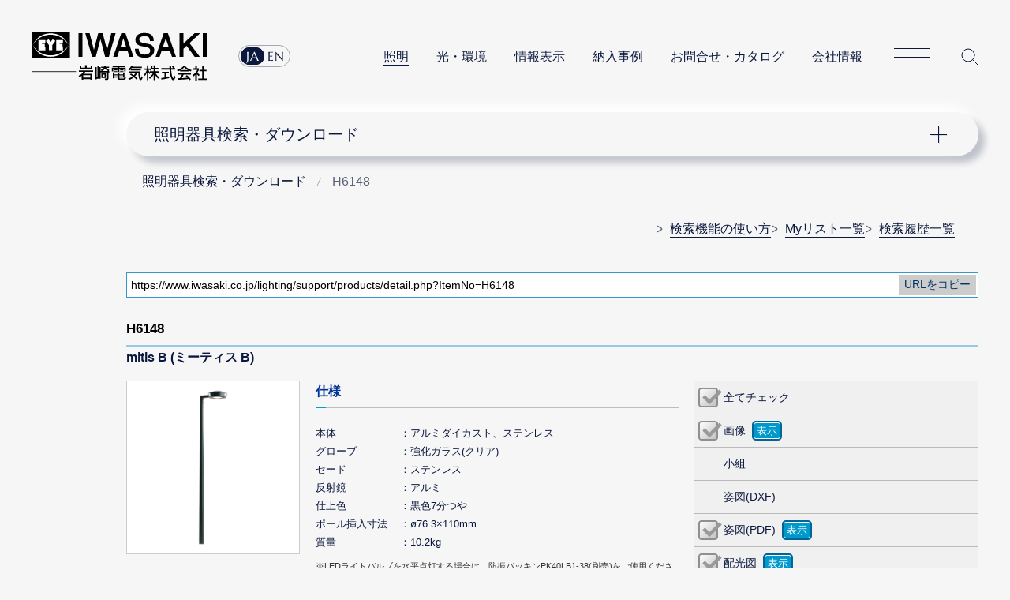

--- FILE ---
content_type: text/html; charset=UTF-8
request_url: https://www.iwasaki.co.jp/lighting/support/products/detail.php?ItemNo=H6148
body_size: 4735
content:
<!DOCTYPE html>
<html lang="ja">
<head prefix="og: http://ogp.me/ns#">
<!-- GTMh -->

<script>(function(w,d,s,l,i){w[l]=w[l]||[];w[l].push({'gtm.start':
new Date().getTime(),event:'gtm.js'});var f=d.getElementsByTagName(s)[0],
j=d.createElement(s),dl=l!='dataLayer'?'&l='+l:'';j.async=true;j.src=
'https://www.googletagmanager.com/gtm.js?id='+i+dl;f.parentNode.insertBefore(j,f);
})(window,document,'script','dataLayer','GTM-NVHLM8');</script>

<!-- EoGTMh -->
<meta charset="UTF-8">
<meta name="viewport" content="width=device-width, initial-scale=1.0, user-scalable=yes">
<meta name="format-detection" content="telephone=no">
<meta name="description" content="H6148 - mitis B｜岩崎電気の照明器具検索・ダウンロード。商品仕様図(承認図 納入仕様書)、配光図、姿図(CADデータ)、取扱説明書などのダウンロードができます。">
<meta property="og:image" content="https://www.iwasaki.co.jp/shared/images/og_thumb.png">
<title>H6148 - mitis B (ミーティス B)｜照明器具検索・ダウンロード | 岩崎電気</title>
<link rel="icon" href="/favicon.ico">
<script src="//code.jquery.com/jquery-3.6.0.min.js"></script>
<script src="/assets/js/common.min.js"></script>
<script src="./js/clip.js"></script><script src="./js/search.js" ></script>
<link rel="stylesheet" href="/assets/css/content.min.css">
<link href="./cmn/css/index.css" rel="stylesheet" media="all">
<link href="./cmn/css/base.css" rel="stylesheet" media="all">
<link href="./cmn/css/detail.css" rel="stylesheet" media="all">
<link href="./cmn/css/additional.css" rel="stylesheet" media="all">
<link href="./cmn/css/print.css" rel="stylesheet" media="print">
<link href="./cmn/css/index_adjust.css" rel="stylesheet" media="all">

<style>
@media only screen and (min-width:601px){
.fxb{display:flex;justify-content:space-between;}
.fxb div{flex:0 1 45%;}
}
.map img{display:block;width:100%;margin-top:30px;}
</style>

<!-- Usergram event -->

<script>
function fire_db_display() {
(function(){var a=window,b=document,c=a.usergram=a.usergram||[],d,e;c.l||(c.s=(new Date()).getTime(),c.l=!0,d=b.getElementsByTagName('script')[0],e=b.createElement('script'),e.type='text/javascript',e.async=true,e.src='//code.usergram.info/js/usergram.js',d.parentNode.insertBefore(e,d))})();window.usergram=window.usergram||[];usergram.push(['send','UgxjKE-1','cv','db_display']);
}
function fire_db_dl() {
(function(){var a=window,b=document,c=a.usergram=a.usergram||[],d,e;c.l||(c.s=(new Date()).getTime(),c.l=!0,d=b.getElementsByTagName('script')[0],e=b.createElement('script'),e.type='text/javascript',e.async=true,e.src='//code.usergram.info/js/usergram.js',d.parentNode.insertBefore(e,d))})();window.usergram=window.usergram||[];usergram.push(['send','UgxjKE-1','cv','db_dl']);
}
</script>

<!-- End Usergram event -->
<link rel="stylesheet" href="/css/exception.css">
<link href="./css/item-control.css" rel="stylesheet" media="all">
</head>
<body id="pagetop">
<!-- GTMb -->
<noscript><iframe src="https://www.googletagmanager.com/ns.html?id=GTM-NVHLM8" height="0" width="0" style="display:none;visibility:hidden"></iframe></noscript>
<!-- EoGTMb -->
<div id="wrapper">
<div id="wrapInner">
<div id="pageTop">
<header>
<div class="header_logo"><a href="/"><img src="/assets/img/logo_iwasaki.svg" alt="岩崎電気株式会社"></a></div>
<nav class="header_nav">
<div class="header_nav_lang">
<ul>
<li><a href="https://www.iwasaki.co.jp/">JA</a></li>
<li><a href="https://www.eye.co.jp/">EN</a></li>
</ul>
</div>
<ul class="header_nav_links">
<li><strong aria-current="page"><a href="/lighting/">照明</a></strong></li>
<li><a href="/optics/">光・環境</a></li>
<li><a href="/display/">情報表示</a></li>
<li><a href="/projects/">納入事例</a></li>
<li><a href="/contact/">お問合せ・カタログ</a></li>
<li><a href="/corporate/">会社情報</a></li>
</ul>
<dl class="header_nav_menu">
<dt><a href="/sitemap/" id="nav_button">サイトマップ</a></dt>
<dd id="header_nav">
<p class="header_nav_search_button"><a href="https://search2.iwasaki.co.jp/search" id="search_button">サイト内検索</a></p>
<form method="GET" action="https://search2.iwasaki.co.jp/search" name="SS_searchForm" id="site_search" enctype="application/x-www-form-urlencoded">
<fieldset>
<legend>サイト内検索</legend>
<div class="header_nav_search">
<input type="hidden" name="site" value="ELSGU8XL">
<input type="hidden" name="charset" value="UTF-8">
<input type="hidden" name="group" value="1">
<input type="hidden" name="design" value="1">
<input name="query" type="text" id="siteSearchBox" size="22" maxlength="50" placeholder="サイト内検索">
<input type="submit" value="Site Search" name="siteSearchBtn" id="siteSearchBtn">
</div>
</fieldset>
</form>
</dd>
</dl>
</nav>
</header>
</div>   <div id="lNav">
<nav class="localnavi_wrapper">
<button id="lNavBtn">ナビゲーション</button>
<dl class="localnavi">
<dt aria-current="page"><a href="/lighting/support/products/list.php">照明器具検索・ダウンロード</a></dt>
<dd>
<ul>
<li><a href="/lighting/support/products/help/">検索機能の使い方</a></li>
<li><a href="/lighting/support/products/mylist.php">Myリスト一覧</a></li>
<li><a href="/lighting/support/products/log.php">検索履歴一覧</a></li>
</ul>
</dd>
</dl>
</nav>
</div>
<div id="tPath">
<nav itemscope itemtype="http://schema.org/WebPage">
<ol itemprop="breadcrumb" itemscope="itemscope" itemtype="http://schema.org/BreadcrumbList">
<li itemprop="itemListElement" itemscope="" itemtype="http://schema.org/ListItem" aria-current="page">
<a itemprop="item" href="/lighting/support/products/">
<span itemprop="name">照明器具検索・ダウンロード</span>
</a>
<meta itemprop="position" content="1">
</li>
<li itemprop="itemListElement" itemscope="" itemtype="http://schema.org/ListItem" aria-current="page">
<span itemprop="name">H6148</span>
<meta itemprop="position" content="5">
</li>
</ol>
</nav>
</div>
<!--div id="pageTop">
</div-->
<!--
<div id="container" role="main">
</div>
-->
<ul class="dbhelp">
<li class="icon"><a href="/lighting/support/products/help/">検索機能の使い方</a></li>
<li class="icon"><a href="/lighting/support/products/mylist.php">Myリスト一覧</a></li>
<li class="icon"><a href="/lighting/support/products/log.php">検索履歴一覧</a></li>
</ul>
<form id="form1">
<div class="URLCopy" style="margin-top: 30px;">
<input type="text" value="https://www.iwasaki.co.jp/lighting/support/products/detail.php?ItemNo=H6148" id="pageUrl">
<input type="button" name="copyUrlButton" value="URLをコピー" data-clipboard-target="#pageUrl">
</div>
<section id="itemDetails">
<h2>
<strong>H6148</strong>
</h2>
<!-- ttl （キャッシュデータ非存在）新規にキャッシュを作成しました -->
<p>
mitis B (ミーティス B) 





</p>
<p class="ttlCaption"></p>
<article>
<div id="itemSpec">
<p><img src="/cad/data/Park_Street/080_Mitis/H6148/photo.jpg" alt="H6148"></p>
<ul class="alert"><li></li></ul>
<p class="itemPrice">
<em>生産終了品</em>
</p>
<p class="itemPriceAlert">
※表示価格は全て税抜き価格です。
</p>
<p>H6148-0 + HEA21</p>
<p class="itemCategory">
			屋外・屋内用,横方向配光<br>			上方光束比：0.0％<br>			配光パターン：横方向<br></p>
<ul class="alert">
<li></li>
<li></li>
</ul>
<table>
</table>
<ul class="link">
<li id="liAddMyList"><a href="#" onClick="Search.SetMylist('7366','H6148');return false;">Myリストに追加</a></li>
<li id="liEbook"><a href="https://iwasaki.icata.net/iportal/CatalogPageGroupSearch.do?method=catalogPageGroupSearchByKeyword&volumeID=IWD00001&keyword=H6148&designID=IWDD001" target="_blank">電子カタログ</a></li>
<li id="liInquiry"><a href="https://www.iwasaki.co.jp/contact/inquiry/list1.html" target="_blank">お問合せ</a></li>
<!-- li id="liPdf"><a href="#" target="_blank">カタログPDF</a></li -->
<li class="liDetail"><a href="https://www.iwasaki.co.jp/lighting/urbanscape/?ext=H6148_" target="_blank">関連情報：公園・広場・景観照明</a></li>
</ul>
</div>
<div id="itemControl">
<ul class="contChk" id="H6148">
<li>
<input type="checkbox" name="all_detail_H6148" id="CheckAll" data-code="H6148" disabled><label for="all_detail_H6148" data-disabled="true">全てチェック</label>
</li><li>
<input type="checkbox" name="image_detail_H6148" value="1"  data-type="image" disabled><label for="image_detail_H6148" data-disabled="true">画像</label>
<input type="button" value="表示" data-url="./file_viewer.php?code=H6148&filetype=image" class="downloadOne" onClick="fire_db_display()"></li><li>
<label for="kogumi_detail_H6148" class="nofile" data-disabled="true">小組</label>
</li><li>
<label for="dxf_detail_H6148" class="nofile" data-disabled="true">姿図(DXF)</label>
</li>
<li >
<input type="checkbox" name="pdf_detail_H6148_all" value="1" data-type="pdf" disabled><label for="pdf_detail_H6148_all" data-disabled="true">姿図(PDF)</label>
<input type="button" value="表示" data-url="./file_viewer.php?code=H6148&filetype=pdf&pdfName=DZ000840-3" class="downloadOne" onClick="fire_db_display()">            </li>
<li >
<input type="checkbox" name="distribution_detail_H6148_all" value="1"  data-type="distribution" disabled><label for="distribution_detail_H6148_all" data-disabled="true">配光図</label>
<input type="button" value="表示" data-url="./file_viewer.php?code=H6148&filetype=distribution&pdfName=DY000123" class="downloadOne" onClick="fire_db_display()">            </li>
<li class="double">
<input type="checkbox" name="spec_detail_H6148_all" value="1"  data-type="spec" disabled><label for="spec_detail_H6148_all" data-disabled="true">仕様図</label>
    <ul>                <li class="child-item">
      <input type="checkbox" name="spec_detail_H6148_EIS001101" value="1"  data-type="spec" disabled>
        <label for="spec_detail_H6148_EIS001101" data-disabled="true">EIS001101</label>
        <input type="button" value="表示" data-url="./file_viewer.php?code=H6148&filetype=spec&pdfName=EIS001101" class="downloadOne" onClick="fire_db_display()">
    </li>
            <li class="child-name"><span>HEA21</span></li>        <li class="child-item">
      <input type="checkbox" name="spec_detail_H6148_EOL48717_HEA21" value="1"  data-type="spec" disabled>
        <label for="spec_detail_H6148_EOL48717_HEA21" data-disabled="true">EOL48717</label>
        <input type="button" value="表示" data-url="./file_viewer.php?code=HEA21&filetype=spec&pdfName=EOL48717" class="downloadOne" onClick="fire_db_display()">
    </li>
            </ul></li>
<li >
<input type="checkbox" name="manual_detail_H6148_all" value="1"  data-type="manual" disabled><label for="manual_detail_H6148_all" data-disabled="true">取説・合格証</label>
<input type="button" value="表示" data-url="./file_viewer.php?code=H6148&filetype=manual&pdfName=EM000059-2" class="downloadOne" onClick="fire_db_display()">            </li>
<li>
<label for="ies_detail_H6148" class="nofile" data-disabled="true">IESファイル</label>
</li>
    <!--  BIMデータ -->
    <li class="double bim-list">
                <label for="bim_detail_H6148_all" class="nofile">BIMデータ</label>
                        <ul class="ifc-file">
            <li class="child-item">
                <label for="bim_detail_H6148" class="nofile" data-disabled="true">IFCファイル</label>
            </li>
        </ul>
        <ul class="rfa-file">
            <li class="child-item">
            <label for="bim_detail_H6148" class="nofile" data-disabled="true">RFAファイル</label>
            </li>
        </ul>
            </li>
    <!--  BIMデータ -->
</ul>
<!--			<p class="contAction"><input type="button" value="チェックしたものをダウンロード" class="download"></p>-->
</div>
<div id="itemDetail">
<div>
<h3>仕様</h3>
<dl>
<dt>本体</dt>
<dd>アルミダイカスト、ステンレス</dd>
<dt>グローブ</dt>
<dd>強化ガラス(クリア)</dd>
<dt>セード</dt>
<dd>ステンレス</dd>
<dt>反射鏡</dt>
<dd>アルミ</dd>
<dt>仕上色</dt>
<dd>黒色7分つや</dd>
<dt>ポール挿入寸法</dt>
<dd>&oslash;76.3×110mm</dd>
<dt>質量</dt>
<dd>10.2kg</dd>
</dl>
<ul class="alert">
<li>※LEDライトバルブを水平点灯する場合は、防振パッキンPK40LB1-38(別売)をご使用ください。</li>
</ul>
<h3>適合ランプ</h3>
<dl>
<dt>種類</dt>
<dd>HIDランプ,LEDランプ</dd>
<dt>大きさ</dt>
<dd>70W～150W(HIDランプ),8W～28W(LEDランプ)</dd>
<dt>口金サイズ</dt>
<dd>E26</dd>
</dl>
<ul class="alert">
<li></li>
</ul>
<h4>H6148は以下の商品を含んでいます</h4>
<dl>
<dt style="width:200px;">灯具</dt>
<dd><a href="detail.php?ItemNo=H6148-0">H6148-0</a></dd>
<dt style="width:200px;">アーム</dt>
<dd><a href="detail.php?ItemNo=HEA21">HEA21</a></dd>
</dl>
<h4>適合LEDランプ</h4>
<dl class="switchingList">
<dt data-type="related1_1">LEDioc LEDライトバルブG</dt>
<dd data-type="related1_1"><a href="detail.php?ItemNo=LDS15L-G%2FG721A">LDS15L-G/G721A</a></dd>				
<dd data-type="related1_1"><a href="detail.php?ItemNo=LDS15L-G%2FGA">LDS15L-G/GA</a></dd>				
<dd data-type="related1_1"><a href="detail.php?ItemNo=LDS15N-G%2FGA">LDS15N-G/GA</a></dd>				
<dd data-type="related1_1"><a href="detail.php?ItemNo=LDS8L-G%2FGA">LDS8L-G/GA</a></dd>				
<dd data-type="related1_1"><a href="detail.php?ItemNo=LDS8N-G%2FGA">LDS8N-G/GA</a></dd>				
<dt data-type="related1_2">LEDioc LEDライトバルブK</dt>
<dd data-type="related1_2"><a href="detail.php?ItemNo=LDT100-242V28L-G%2F21">LDT100-242V28L-G/21</a></dd>				
<dd data-type="related1_2"><a href="detail.php?ItemNo=LDT100-242V28L-G%2FH100">LDT100-242V28L-G/H100</a></dd>				
<dd data-type="related1_2"><a href="detail.php?ItemNo=LDT100-242V28N-G%2FH100">LDT100-242V28N-G/H100</a></dd>				
<dt data-type="related1_3">LEDioc LEDライトバルブ</dt>
<dd data-type="related1_3"><a href="detail.php?ItemNo=LDTS24L-G%2F721A">LDTS24L-G/721A</a></dd>				
<dd data-type="related1_3"><a href="detail.php?ItemNo=LDTS24L-GA">LDTS24L-GA</a></dd>				
<dd data-type="related1_3"><a href="detail.php?ItemNo=LDTS24N-GA">LDTS24N-GA</a></dd>				
</dl>
<!--
<h4>適合LEDランプ</h4>
<dl>
</dl>
-->
</div>
</div>
</article>
</section>
<div class="listAction" id="navDownload" style="display:none;"><input type="submit" value="チェックしたものをダウンロード" class="download" onClick="fire_db_dl()"></div>
</form>
<p class="to_page_top"><a href="#pageTop">Page Top</a></p>
<footer class="footer">
<dl class="footer_nav">
<dt><a href="/"><img src="/assets/img/footer_iwasaki_black_lg01.svg" alt="岩崎電気株式会社"></a></dt>
<dd>
<ul>
<li><a href="/lighting/">照明</a></li>
<li><a href="/optics/">光・環境</a></li>
<li><a href="/display/">情報表示</a></li>
<li><a href="/projects/">納入事例</a></li>
<li><a href="/contact/">お問合せ・カタログ</a></li>
<li><a href="/corporate/">会社情報</a></li>
</ul>
</dd>
<dd>
<ul>
<li><a href="/NEWS/info/pcb/cert/">PCB検索／証明書発行</a></li>
<li><a href="/NEWS/info/revision/">価格改定・生産終了品</a></li>
</ul>
</dd>
<dd>
<ul>
<li><a href="/info/magazine/">メールマガジン</a></li>
<li><a href="/privacy/">プライバシーポリシー</a></li>
<li><a href="/term/">このサイトについて</a></li>
</ul>
</dd>
</dl>
<p class="footer_copyright"><small>(C)IWASAKI ELECTRIC CO., LTD.</small></p>
</footer>
</div>
</div>
</body>
</html>


--- FILE ---
content_type: text/css
request_url: https://www.iwasaki.co.jp/lighting/support/products/cmn/css/additional.css
body_size: 1305
content:
@charset "UTF-8";

#catalogSelect{
	cursor:pointer;
}
#cataSearch div.catalog01:before {
	content: url('../../images/1.png');
}
#cataSearch div.catalog02:before {
	content: url('../../images/2.png');
}
#cataSearch div.catalog03:before {
	content: url('../../images/3.png');
}
#cataSearch div.catalog04:before {
	content: url('../../images/4.png');
}
#cataSearch div.catalog05:before {
	content: url('../../images/5.png');
}
#cataSearch div.catalog06:before {
	content: url('../../images/6.png');
}
#cataSearch div.catalog07:before {
	content: url('../../images/7.png');
}
#cataSearch div.catalog08:before {
	content: url('../../images/8.png');
}
#cataSearch div.catalog09:before {
	content: url('../../images/9.png');
}
.catalog{
	cursor:pointer;
	min-height:65px;
}
.catalog:hover{
	background:#eee;
}
.catalogError{
	color:#f00;
	margin-bottom:3px;
}

#errorMessage{
    width:910px;
    padding:25px;
    background:#fee;
    border:1px solid #800;
    color:#800;
    margin:30px auto 0;
    text-align:center;
    font-size:18px;
}

.hide{
	display:none;
}

.highlight{
	background:#f3f3f3 !important;
}
.highlight label:after{
	content: url(/lighting/support/products/cmn/img/cbx_over.png) !important;
	display: block;
	width: 52px;
	height: 25px;
	text-align: center;
}

.contChk label.nofile{
    cursor:default;
}


#searchCondition {
	padding-bottom: 12px;
	margin-bottom: 12px;
	border-bottom: 2px solid #fff;
	text-align:left;
	letter-spacing:normal;
	position:relative;
	font-size: 13px;
	line-height: 1.5;
}

#changeTab {
	position: absolute;
	top: 0;
	right: 0;
	width: 140px;
	height: 32px;
	color: #fff;
	background: #c00;
	border: 0;
	font-size: 13px;
}
#changeTab:hover {
	cursor: pointer;
	opacity: 0.8;
}
#searchCondition h2 {
	border-bottom: 0;
	padding: 0;
	line-height: 32px;
	font-size: 16px;
}
#searchCondition h3 {
	border-bottom: 0;
	display: inline;
	color: #333;
/* 	font-weight: normal; */
}
#searchCondition h3:after {
	content: "：";
}
#searchCondition p {
	display: inline;
}

#searchCondition ul {
	display: inline;
}
#searchCondition ul li {
	letter-spacing: none;
	display: inline;
}

#searchCondition ul li:after {
	padding: 0 3px;
	content: ']';
}
#searchCondition ul li:before {
	content: '[';
}
#searchCondition ul.condition li{
	list-style:disc;
}

/* ▼2023.09.04追加 バリエーション表示 */
#itemDetail h4.variationTit {
	border-bottom: 0;
	position: relative;
	cursor: pointer;
	color: #069;
}

#itemDetail h4.variationTit.listOpen {
	color: #000;
}

#itemDetail h4.variationTit:after {
  content: '2';
  font-family: 'icons';
  font-size: 120%;
  color: #f60;
  margin-top: 0;
  display: block;
  position: absolute;
  right: 0;
  top: 12px;
}
#itemDetail h4.variationTit.listOpen:after {
  content: '3';
}

.variation {
	padding: 10px 0 !important;
	background: #f3f3f3;
	border-radius: 10px;
	display: flex;
	align-items: center;
}

#itemDetail .variation > * {
	margin-bottom: 0;
}

.variation h5 {
	width: 8em;
	padding: 0 1.5em;
}

.variation ul {
	display: flex;
	flex-wrap: wrap;
	width: calc(480px - 11em);
}

.variation ul li {
	box-sizing: border-box;
	padding: .3em 1.5em;
	width: 50%;
	position: relative;
}

.variation ul li span::before,
.variation ul li a::before  {
	content: "";
	display: block;
	width: 11px;
	height: 11px;
	position: absolute;
	left: 0;
	top: 0.8em;
}

.variation ul li span::before {
	background: url(../../img/variation_here.svg) no-repeat 0 0 / contain;
}

.variation ul li a::before {
	background: url(../../img/variation_link.svg) no-repeat 0 0 / contain;
}
/* ▲2023.09.04追加 */


/* 600px以下(スマホ) */
@media screen and (max-width: 600px) {
	#searchCondition {
		display: flex;
		flex-direction: column;
	}
	#changeTab {
		margin-top: 0.5em;
		position: relative;
		top: auto;
		right: auto;
		order: 5;
		width: 100%;
	}

/* ▼2023.09.04追加 バリエーション表示 */
	#itemDetail h4.variationTit:after {
	  right: 10px;
	  top: 10px;
	}

	#itemDetail .variation {
		margin: 10px 10px;
		flex-direction: column;
		align-items: flex-start;
		width: calc(100% - 20px);
	}

	.variation h5 {
		width: auto;
	}

	.variation ul {
		padding: .5em  0 .5em 1.5em;
		width: calc(100vw - 20px);
		box-sizing: border-box;
	}
/* ▲2023.09.04追加 */





}

#navDownload{
    display:none;
}
#navDownload.show{
    display:block;
    transition: all 0.8s ease 0.2s;
}


--- FILE ---
content_type: text/css
request_url: https://www.iwasaki.co.jp/css/exception.css
body_size: 4976
content:
@charset "utf-8";
#container article>:is(ol,ul){box-sizing:border-box}
.to_upper_dir a::before{right:calc(100% + 4px)}
.Horizontal-scroll{width:100%;overflow-x:auto;overflow-y:hidden;-webkit-overflow-scrolling:touch}
ul.note01,ul.note02,ul.noteEYE01{list-style-type:none;color:#5b637a}
.note01{text-align:left!important;color:#5b637a}
.note02{text-align:right!important;color:#5b637a}
.value01{text-align:center!important}
.value02{text-align:right!important}
.value02.noteK{padding:0}
.iconR{display:flex;justify-content:flex-end;box-sizing:border-box}
h1+p img{margin:auto;display:block}
/*DL*/
.dl_long,.dl_mid,.dl_short,.dl_ss{display:grid;grid-template-columns:[key]max-content [value]1fr;margin-top:.5em}
.dl_long dt,.dl_mid dt,.dl_short dt,.dl_ss dt{grid-column:key;margin-bottom:.5em}
.dl_long dd,.dl_mid dd,.dl_short dd,.dl_ss dd{grid-column:value;display:list-item;list-style:"：";margin:0 0 .5em 1em;padding-left:.5em}
@media(max-width:600px){
.dl_long,.dl_mid,.dl_short,.dl_ss{display:block}
}
h2+div .dl_mid,h2+div .dl_ss,h3+div .dl_mid,h3+dl.dl_ss,ul.tag+dl.dl_ss{margin-top:1em}
ol:has(.dl_ss) dd{display:block;text-indent:-1em}
ol:has(.dl_ss) dd::before{content:"：";margin-right:.5em}
/*EoDL*/
/*faq*/
.faq_a::before,.faq_q::before{font-weight:700;font-size:4rem}
.hideDate dt,.hideDate dt time{display:none}
dl.infoList.hideDate div{grid-template-columns:0 1fr}
.faq_q{margin:100px 0 0;background:#f1f1f1;border-bottom:1px solid #79bcdc;font-size:2rem}
.faq_q p{padding:20px 10px 10px 60px;min-height:2em}
.faq_q::before{content:"Q";color:#79bcdc;position:absolute;padding:0 5px}
.faq_a{margin:100px 0;font-size:1.6rem}
.faq_a::before{content:"A";color:#036;padding:0 8px;display:block;border-bottom:1px solid #036;line-height:2.6rem}
.faq_a .noteK{font-size:1rem}
/*Eofaq*/
.inq1606ex h3{border-bottom:1px solid #999;line-height:1.5}
.inq1606ex h3::before{display:none}
.AcBwM1{background:#fff;padding-top:10px;padding-bottom:10px}
@media(min-width:660px){
.AcBwM1 img{display:block;margin:auto;max-width:660px}
}
.conFrame h2+ul{margin:0}
p.infoDate+div.parallelR,p.infoDate+div.roundR{margin-top:0}
div.block_note p{margin:50px 0 0}
div.block_note ul{margin:0 0 50px}
.block_note *{color:#5b637a;font-size:1rem!important;margin:0}
/*bn1link*/
.bn1link,.bn1link a .button{box-sizing:border-box}
.bn1link a{background:none}
.bn1link a .button{align-items:center;background-color:#f6f6f6;background-image:none;display:inline-flex;font-weight:700;padding:calc(28px - .9em) 30px;position:relative}
.bn1link a .button::before{box-shadow:-8px -8px 16px #fff,8px 8px 8px rgba(11,24,61,.24);box-sizing:border-box;border-radius:28px;content:"";display:block;height:56px;left:0;position:absolute;top:0;transition:.7s;width:56px}
.bn1link a .button::after{border-color:#5b637a;border-style:solid;border-width:0 2px 1px 0;border-radius:1px;content:"";display:block;height:5px;left:calc(100% - 15px);margin-right:-44px;position:absolute;top:23px;transform:skew(56deg,0);transition:width .7s;width:14px}
.bn1link a ul li.pdf::after{content:'';background:url(/assets/img/list_pdf_black_ic01.svg) center center no-repeat;margin:0 10px;display:inline-block;min-height:20px;width:20px;vertical-align:middle}
@media(hover){
.bn1link a:active .button::before,.bn1link a:hover .button::before{height:100%;width:100%}
.bn1link a:active .button::after,.bn1link a:hover .button::after{width:24px}
.bn1link a:hover ul li span{background-position:bottom right;background-size:0 1px}
}
.topic2{border:2px solid #c00;border-radius:30px;padding:10px 30px 30px}
.topic2 h3{margin:0;color:#c00}
.topic2 h3+p{margin:0}
/*bn1link*/
/*sports*/
#container :is(#spsStep2,#spsStep3) li h3,h1+.cssReset.spsContent{margin-top:0}
/*sports*/
/*legacy*/
h4.styleEYE09+table{overflow-x:auto;-webkit-overflow-scrolling:touch;display:block}
@media(min-width:801px){
.clearFix{display:inline-table;min-height:1%}
.clearFix::after{display:block;clear:both;visibility:hidden;height:0;content:"."}
.cont01,.imgBox01{float:right;margin:0 0 30px 30px}
}
@media(max-width:800px){
.cont01,.imgBox01{text-align:center}
.cont01 p,.imgBox01 p{margin:auto}
}
.cont01 p,.imgBox01 p{max-width:100%;width:max-content!important}
.cont01 img,.imgBox01 img{max-width:100%;width:max-content}
/*legacy*/
/*lighting/support/products/*/
div#pageTop header{max-width:100%;box-sizing:border-box}
#itemDetails .important a,section#search a{background:none}
#itemControl ul,#itemControl ul li,#itemDetail div h4+dl,#itemDetail li,#itemDetail ul,#itemDetails #itemDetail div h3,#itemDetails h2,section#search ul li,section#searchResult h2{margin:0}
section#searchResult h3 a,section#searchSuggest h2 a{background:none;text-decoration:underline}
section#searchResult h3 a:hover,section#searchSuggest h2 a:hover{opacity:.7}
#itemDetails #itemControl,section#searchResult .listItemSpec img{padding:0}
section#searchResult .contChk{margin-bottom:10px}
section#searchResult .listItemCate{margin:0;padding-left:1.3em}
#itemDetail div h4::after{background-image:none;margin:0 10px 0 0}
#itemDetails h2 strong{color:#000}
#itemDetail .variation h5::before{display:none}
#itemDetail .variation h5{margin:0;padding:0 0 0 1em;font-size:.815rem}
#itemDetail .variation{background:#f0f0f0;margin:0 0 1em}
#itemDetail div h3+dl,#itemDetail div h3+table{margin:20px 0}
#itemDetail div h4{margin:1em 0 5px}
#itemDetails article{background-color:#f6f6f6}
#itemSpec>p:first-child{background:#fff}
#itemControl ul li label{font-size:.75rem}
@media(max-width:960px){
#itemDetail .variation{flex-wrap:wrap}
}
@media(max-width:750px){
#itemControl .contChk li:nth-child(n+2){width:25%}
}
@media(max-width:600px){
#itemSpec>p:first-child{margin-top:10px}
}
.dbhelp{display:flex;justify-content:flex-end;gap:1rem;box-sizing:border-box;margin:0 0 2rem;padding:0 5.5vw}
@media(min-width:769px){
.dbhelp{margin-left:120px;max-width:1315px}
}
@media(min-width:1520px){
.dbhelp{padding:0;margin-inline:calc((100% - 1180px)/ 2)}
}
#pagetop .sitemap h2{border:none;padding:0}
#itemDetails .alert+.alert.large{margin-top:15px}
#listBody .listItemName h3,#listBody .listItemName h3+p{margin-top:0}
#itemControl li:not(:has(input)) label{opacity:.2}
/*lighting/support/products/*/
/*common all text link*/
#spsIndexDramatization ul li.icon a,.allTxLink a ul li,.bn1link a ul li span,.conFrame a .icon li{background:linear-gradient(#0b183d,#0b183d) bottom left/100% 1px no-repeat;transition:background-size .7s}
.allTxLink a ul li{list-style:none;display:inline}
#spsIndexDramatization ul li.icon a{background-image:linear-gradient(#fff,#fff)}
.conFrame a .icon li{display:inline-block;text-indent:-1em;margin-top:0;margin-left:1em;line-height:1.3}
@media(hover){
#spsIndexDramatization ul li.icon a:hover,
.allTxLink a:hover ul li,
.bn1link a:hover ul li span,
.conFrame a:hover .icon li{background-position:bottom right;background-size:0 1px}
}
/*common all text link*/
/*allTxLink*/
.allTxLink:has(a[target]) ul{margin:0 40px 0 0}
.allTxLink a ul li::before{content:"";background:url(/assets/img/btn_arrow_right_gray_ic02.svg) left top/1.2em auto no-repeat;margin-left:-1.4em;padding-left:1.4em}
.allTxLink a ul li::after{display:inline-block;content:"";min-height:20px;vertical-align:middle;width:20px;margin:0 -35px 0 10px}
.allTxLink a[target] ul li::after{background:url(/assets/img/list_external-link_black_ic01.svg) center center no-repeat}
.allTxLink:has(a[href*=".pdf"]) ul li::after{background:url(/assets/img/list_pdf_black_ic01.svg) center center no-repeat}
/*allTxLink*/
/*bigfontfix*/
.to_upper_dir a::after{aspect-ratio:1/1}
/*linkProjects*/
.linkProjects{max-width:1200px;gap:30px;justify-content:flex-start}
.linkProjects li{width:calc((100% - 90px)/ 4)}
@media(min-width:769px){
.linkProjects dt span{font-size:18px}
.linkProjects dt{margin-top:.5em}
.linkProjects{margin-top:0}
.linkProjects .carousel_images dt{line-height:1.2}
.linkProjects li a+p{margin-top:1.4em;line-height:1.7}
.inq1606ex :is(h2,.linkProjects)+h3{margin-top:1.5em}
.inq1606ex .linkProjects+p.button{margin-top:50px}
}
@media(max-width:768px){
.linkProjects li{width:calc((100% - 30px)/ 2)}
}
/*linkProjects*/
/*Adjust cate nav*/
#lNavBtn{padding-left:98%}
#lNav #lNavBtn::after{margin-right:20px}
#lNav #lNavBtn::before{margin-right:30px}
#lNav p a{pointer-events:none}
/*Adjust cate nav*/
/*common inq*/
#inq_01.conFrame{border:none}
/*common inq*/
/*Download Optical*/
.dl_opt h2,.dl_opt h3{font-size:1.6rem}
.dl_opt{max-width:1200px}
@media(min-width:601px){
.dl_opt>div{display:grid}
.dl_opt>div>div{margin:10px 20px 0 0;grid-column:1;grid-row:2/6}
}
@media(max-width:600px){
.dl_opt h2{border-bottom:2px solid #0b183d}
.dl_opt img{display:block;margin:20px auto;max-width:180px}
}
.dl_opt>div{grid-template-columns:200px 1fr;max-width:800px;margin:20px auto;border:2px solid #cdf;background:#eef;padding:10px 20px 20px}
.dl_opt h2{margin:0;grid-column:1/3}
.dl_opt h3,.dl_opt p{margin:10px 0;grid-column:2}
.dl_opt .pr_link,.dl_opt h2::after,.dl_opt h3::before,.dl_optCv .noteK,.dl_optCv h2{display:none}
.dl_opt p a{max-width:11em;display:block;background:#f71;border:1px solid #f71;border-radius:5px;color:#fff;padding:8px 0;text-align:center;margin:0 auto}
.dl_opt p a:hover{opacity:.7}
.dl_optCv .dl_opt>div>div{grid-row:1/5}
@media(min-width:901px){
.dl_optCv{display:flex;flex-wrap:wrap;justify-content:space-between;gap:20px;margin-top:20px}
.dl_optCv>div{width:calc(50% - 10px);border:2px solid #cdf;background:#eef;padding:10px 20px 20px;box-sizing:border-box}
.dl_optCv>div>div{border:none;padding:0;margin-top:0}
}
.dl_optCv .dl_opt .pr_link{display:flex;justify-content:flex-end;margin:0;padding:0;background:none;border:none}
.dl_optCv .dl_opt .pr_link ul{margin:0 20px 10px;padding:0}
.dl_optCv .dl_opt .pr_link ul::before{content:"詳細情報";margin-left:-1em}
.dl_optCv .dl_opt .pr_link ul li{margin:0;padding:0}
.dl_optCv .dl_opt>div{margin:0 0 20px}
/*Download Optical*/
/*explanation*/
.explanation{margin:calc(30px - .4em) 0 -.4em;position:absolute;right:clamp(20px,5.2vw,40px)}
@media (min-width:1280px){
.explanation{right:calc(50% - 600px)}
}
.explanation summary{cursor:pointer;display:block;text-align:right}
.explanation summary::-webkit-details-marker{display:none}
.explanation summary span{margin-left:10px;display:inline-block;line-height:1}
.explanation summary span img{margin-bottom:-3px;width:20px;height:20px}
.explanation div{margin-top:10px;padding:1.25em;border:1px solid #5b637a;border-radius:.5em;position:relative;background:#f6f6f6;z-index:900}
.explanation div::before{content:"";display:block;width:12px;height:12px;position:absolute;right:1em;top:-7px;border-top:1px solid #5b637a;border-left:1px solid #5b637a;background:#f6f6f6;transform:rotate(45deg)}
.explanation details p,.explanation details ul{width:fit-content}
.explanation details ul{margin:0;padding:0;list-style:none!important}
.explanation details p{margin:calc(20px - .4em) 0 0}
.explanation details li:first-child{margin-top:0}
.explanation+.pageNav{margin-top:clamp(50px,7.8125vw,60px)}
@media (max-width:768px){
.explanation+.sizeM>figure:first-child{margin-top:clamp(60px,10.4vw,80px)}
}
/*explanation*/
/*1linkwidth*/
div.link1lineup,div.link1lineup+.navright,div.link1lineup+.note02,div.link1lineup+.note02+.navright{max-width:1200px}
div.link1lineup .wm-border{padding:10px}
div.link1lineup .wm-border .spec{width:100%;box-sizing:border-box;word-break:break-all}
@media (width <= 950px){
div.link1lineup .wm-border .spec th{white-space:normal;width:45%}
}
@media (max-width:768px){div.link1lineup>div>a>span.p05{height:min(21vw,161px)}}
@media (min-width:769px){div.link1lineup>div>a>span.p05{height:min(8.09vw,161px)}}
/*1linkwidth*/
/*pcbtemp*/
.pcbSubContainer .question h2::after{display:none}
/*pcbtemp*/
/*Third layer main image*/
#third_mi{margin-top:-30px}
#third_mi+h1{margin-top:clamp(10px,1.3vw,30px)}
#container:has(#third_mi){margin-top:30px}
/*Third layer main image*/
/*shrink compress*/
#container:not(:has(.category_head)),#wrapInner #container h2+h3,h2+.bn1link a{margin-top:30px}
article h1 span{font-size:90%;font-weight:500}
article{line-break:strict}
#container .lTalkHeader p span,#container :is(:not(.inputQ1_1,.dl_opt div,.nrnote div)>p:not(.noteK,.button),
ul:not(.noteK,.ancor,.product_list,td ul,#inq_01 ul),figcaption,ol,dl:not(.carousel_images,.index_item,.infoList),div.vd_cover,h4,h5,h6),#wrapInner #container article H2.lTalkQ{font-size:clamp(16px,2.08vw,18px)}
#container h1{font-size:clamp(22px,2.86vw,28px)}
#container h1 span{font-size:clamp(20px,2.6vw,24px);font-weight:500}
#container :not(#inq_01,.dl_opt div,.infoHead,.link1lineup div a)>h2:not(.lTalkQ),#wrapInner #container .lTalkHeader p:has(span){font-size:clamp(20px,2.6vw,24px)}
#container .conFrame:not(#inq_01) :is(h2,h3,h4,h5,h6):nth-child(1),#container :not(a,#input1 div)>h3,.allTxLink h3{font-size:clamp(18px,2.34vw,20px)}
#container :is(h1,h3)::before{margin-bottom:0}
#container .conFrame :is(h2,h3,h4,h5,h6):nth-child(1)::before{margin-bottom:0;position:relative}
#container h2{margin-top:50px}
article h3:not(.bn1link h3,.link1lineup h3,.projects_list_info h3,#advancedSearch h3){margin:40px 0 0}
#container h4{margin:30px 0 0}
article :is(h5,h6){margin-top:30px}
#container .col4 .sep4 h5:nth-child(1){margin-top:0}
article :is(h2,h3,h4,h5,h6)+:is(p:not(.projects_list_place),ol,ul,dl,figure,.wm-border,table,.parallelR){margin-top:15px}
article .inputQ1_1 :is(h4,p){margin:9px 0;line-height:1.8}
.conFrame:not(#inq_01){padding-top:0}
article .fxb:has(h3),h3+.OpenImageLeft{margin-top:40px}
.dl_opt,.link1lineup+.vd_cover,:is(.parallelR,.parallelL):has(h2),h1+.OpenImageLeft{margin-top:50px}
#container :is(.topic2,.dl_opt,#inq_01,.conFrame,.parallelR,.parallelL,.fxb,.infoHead) :is(h2,h3,h4,h5,h6),.OpenImageLeft p,article p:has(strong.underline)+.wm-border,h3+.roundR{margin-top:0}
article p:has(strong.underline):has(+.wm-border){margin:50px 0 10px}
:is(h2,h3,h4)+.linkProjects :is(li,p){margin-top:0}
.linkProjects+.button,h3+.parallelL{margin-top:20px}
.conFrame .faqlist+.infoList.hideDate{border-top:none}
h1+p{margin-top:10px}
#home_container section.pickup{margin-bottom:-160px}
#wrapInner #container :is(.prodData,.noteK)+h4{margin-top:30px}
#container .sep2 H5{margin-top:30px}
/*Adjust diamond*/
#container h2:not(:is(.conFrame,.tabBox,.infoHead) h2,[data-en],.newIcon)::after,#container h3:not(.conFrame h3)::before{background-size:auto clamp(10px,2.755px + .943vw,12px)}
#container h1:not([data-en])::before{background-size:auto clamp(12px,4.755px + .943vw,14px)}
#container h2:not(.conFrame h2,.infoHead h2)::after{margin-left:clamp(12px,-2.491px + 1.887vw,16px);margin-top:clamp(11px,.132px + 1.415vw,14px)}
#container h4:not(.conFrame h4)::after{background-size:auto clamp(9px,5.377px + .472vw,10px);margin-left:clamp(8px,-4.491px + 1.887vw,12px);margin-top:clamp(6px,-4.868px + 1.415vw,9px)}
#container :is(h5:not(.conFrame h5),h6:not(.conFrame h6)){padding-left:clamp(34px,5.019px + 3.774vw,42px)}
#container :is(h5:not(.conFrame h5)::before,h6:not(.conFrame h6)::before){background-size:auto clamp(9px,5.377px + .472vw,10px);top:clamp(6px,-4.868px + 1.415vw,9px)}
#container h2[data-en]:not(.infoHead h2)::after{line-height:1}
/*Adjust diamond*/
/*shrink compress*/
@media print{#inq_01{display:none}}
.compImage img{max-height:300px}
article>p{box-sizing:border-box}
#container .lTalkHeader h2{margin-top:1em}
@media(max-width:768px){:is(.roundR,.roundL) figure{margin-bottom:30px}}
#container.mainArea .to_upper_dir{margin-bottom:0}
/*Ncomp*/
.Ncomp{display:flex;gap:50px 20px;flex-wrap:wrap}
.Ncomp *{font-weight:700}
.Ncomp dl{display:grid;grid-template-columns:[key]max-content+.5em [value]1fr;margin-top:5px}
.Ncomp dl dt{grid-column:key;margin-top:5px}
.Ncomp dl dd{grid-column:value;display:flex;border-left:1px solid #a4a8b3;padding-top:5px;white-space:nowrap;align-items:flex-start}
.Ncomp dl dd span:nth-child(1){display:block;height:1.5em;margin-right:.5em;height:12px;margin-top:.5em}
.Ncomp dl dd span:nth-child(2){font-size:1rem;white-space:normal;margin:.6em 0 0 .1em;line-height:1}
.Ncomp dl :is(dd,dt):first-of-type,.Ncomp dl :is(dd,dt):first-of-type span{font-weight:300}
.Ncomp dl dd:nth-of-type(2){border-bottom:1px solid #a4a8b3;padding-bottom:5px}
.Ncomp dl dd:first-of-type span:first-child{border-left:100px solid #ced3e0;}
.Ncomp dl dd:nth-of-type(2) span:first-child{border-left:100px solid #5b637a}
.Ncomp div>dd{font-size:1rem;}
.Ncomp div>dd:nth-of-type(2) span{font-size:1.3rem}
.Ncomp>div>dt,.Ncomp div>dd:last-child:not(:has(dl)){margin-left:3rem}/*可変に*/

.NcompH{display:grid;grid-template-columns:max-content 1fr max-content 1fr;padding:20px 0 50px}
.NcompH>div{display:contents}
.NcompH :is(dt,dd){background:#FFF}
.NcompH dt{grid-row:span 3;padding:20px 10px 0 20px}
.NcompH dd{display:grid;grid-template-rows:subgrid;grid-row:span 3;padding:20px 20px 20px 0}
.NcompH div:nth-of-type(2) dt{margin-left:48px;font-weight:700}
.NcompH div:nth-of-type(2) p{font-weight:700}
.NcompH dd span{font-size:1rem}
.NcompH dd p{margin:0;border-left:1px solid #a4a8b3;padding-left:10px}
/*Ncomp*/

--- FILE ---
content_type: application/javascript
request_url: https://www.iwasaki.co.jp/lighting/support/products/js/search.js
body_size: 6055
content:

$(function(){
    var userAgent = window.navigator.userAgent.toLowerCase();
    var appVersion = window.navigator.appVersion.toLowerCase();
		var copyurl = true;
		// 初期化が完了するまでにチェックを見た目上クリックできることがあり望ましくないのでできるだけ影響の少ない形で非表示とする
		$("label").css("visibility", "hidden");
    if (userAgent.indexOf("msie") != -1) {
	if (appVersion.indexOf("msie 6.") != -1) {
	    copyurl = false;
	} else if (appVersion.indexOf("msie 7.") != -1) {
	    copyurl = false;
	} else if (appVersion.indexOf("msie 8.") != -1) {
	    copyurl = false;
	}
    }

    if( copyurl ){
	Search.InitCopyUrl();
    }
    Search.InitCheckBox();
    Search.InitDownload();
    Search.InitCatalogSelect();
    Search.InitPulldown();
    Search.InitSearchTab();
    Search.InitForm();
    Search.InitLimit();
    Search.InitNavbar();
    Search.InitSearchConditionDelete();

    Search.InitKeywordTab();
    Search.InitAdvancedTabClose();
    Search.InitWindow();
		Search.InitDetailPage();
	Search.InitDetailVariation();
	Search.ToggleBimExtension();
    $(window).on('load', function(){ 
    		// 初期化が完了したら表示
			$("label").css("visibility", "visible");
			$("label").attr({ "data-disabled": false })
			$("input[type=checkbox]").prop('disabled', false);
    });
    setTimeout(function(){
       $("label").css("visibility", "visible");
       $("label").attr({ "data-disabled": false });
       $("input[type=checkbox]").prop('disabled', false);
    }, 100);
});

var Search = {
    InitCopyUrl:function(){
	$(function () {
            var clipboard = new Clipboard('input[name=copyUrlButton]');
	    clipboard.on('success', function(e) {
		e.clearSelection();
		alert('URLをクリップボードにコピーしました');
	    });
        });

	/*
	$(".URLCopy").zclip({
	    path: "/lighting/support/products/js/ZeroClipboard.swf",
	    copy: function(){
		return $('#pageUrl').val();
	    }
	});
	*/
	/*
	$('.URLCopy').on("click","input[type=image]",function(e){
		e.preventDefault();
		alert('URLをクリップボードにコピーしました');
	});
	*/
    },
    InitCatalogSelect:function(){
	$(document).on("click",function(e){
	    e.stopPropagation();
	    $("#catalogList").hide();
	    $("#catalogDefault").show();
	});
	$(document).on("click","#catalogDefault",function(e){
	    e.stopPropagation();
	    $("#catalogDefault").hide();
	    $("#catalogList").show();
	});
	$(document).on("click","#catalogList li",function(e){
	    e.stopPropagation();
	    var id = $(this).attr('data-id');
	    var title = $(this).attr('data-title');

	    $("#catalogList").hide();
	    if( id ){
		$("#catalogDefault img").attr("src","/lighting/support/products/images/" + id + ".png");
		$("#catalogDefault span").html(title);
		$("select[name=catalog_number]").html('<option value="' + id + '"></option>');
		$("#catalogList>li:first-child").find('span').html('（選択を解除する）');
	    }else{
		$("#catalogDefault img").attr("src","/lighting/support/products/img/search_cat_empty.png");
		$("#catalogDefault span").html('選択してください');
		$("select[name=catalog_number]").html('<option value=""></option>');
		$("#catalogList>li:first-child").find('span').html('選択してください');
	    }
	    $("#catalogDefault").show();
	});

	/*
	$(document).on("click",function(e){
	    $('ul[name=catalog_number]>li').hide();

	    //$('ul[name=catalog_number]').attr({'data-show':false});
	});

	$(document).on("click",'ul[name=catalog_number]>li',function(e){
	    e.stopPropagation();

	    var el = $('ul[name=catalog_number]');
	    var show = el.attr('data-show');
	    var id = $(this).val();

	    if( show=='true' ){
		$('ul[name=catalog_number]>li').hide();
		$('ul[name=catalog_number]>li[value=' + id + ']').show();
		el.attr({'data-show':false});
	    }else{
		$('ul[name=catalog_number]>li').show();
		el.attr({'data-show':true});
	    }
	});
	*/
	
	/*
	$(document).on("click",'ul[name=catalog_number]>li:first-child',function(e){
	    e.stopPropagation();
	    if( $('ul[name=catalog_number]>li:first-child').css("display") == 'none' ){
	    $('ul[name=catalog_number]>li').show();
	    }else{
		$('ul[name=catalog_number]>li').hide();
	    }
	});
	*/

	/*
	$('ul[name=catalog_number]').on("click",function(e){
	    e.stopPropagation();
	});
	*/

	/*
	$('ul[name=catalog_number]>li').on("click",function(e){
	    e.stopPropagation();
	    var number = $(this).attr('name').replace(/^catalog/,'');
	    $('#cataSearch>div').attr('class', 'catalog' + number);
	    $('#catalog_number').val(number);
	    $('#catalogList').hide();
	});
	*/
	/*
	$('#cataClear').on('click',function(e){
	    e.stopPropagation();
	    $('#cataSearch>div').removeAttr('class');
	    $('#catalog_number').val('');
	    $('#page_number').val('');
	    $('#page_number').removeClass('selected');
	    $('#catalogList').hide();
	});
	$('#mytext').on("change",function(){
	    var val = $('#mytext').val();
	    if( val ){
		$('#mytext').addClass('selected');
	    }else{
		$('#mytext').removeClass('selected');
	    }
	});
	$('#page_number').on("blur",function(){
		var val = $('#page_number').val();
		if( val ){
			$('#page_number').addClass('selected');
		}else{
			$('#page_number').removeClass('selected');
		}
	});
	*/
    },
    InitCheckBox:function(){
	$(document).on('click','label',function(e){
			var label = $(this).attr('for');
			if($(this).attr('data-disabled') != 'true') {
				
				if( label != 'cat_all' && label != 'cat_led' && label != 'cat_hid' && label != 'cat_halo' && label != 'cat_inca' && label != 'cat_fluo' && label != 'cat_end1' && label !='cat_end2' && label !='search_only_code' && label !='prefix_search_code' && label !='search_only_public_facility' && label !='prefix_search_public_facility' ){
			e.preventDefault();

			// 基本処理（クリックしたチェックボックスは当然保存）
			var name = $(this).attr('for');
			var checked = new Array();
					checked.push(name);
			
			if( name.match(/^(.+?)_(.+?)_(.+?)$/) ){
					var type = RegExp.$1;
					var position = RegExp.$2;
					var code = RegExp.$3;
					
					// 応答を待つと遅いため先に表示だけ更新
					if( type != 'row'){
				var rowname = 'row_' + position + '_' + code;
				if( $('input[name="'+rowname+'"]').hasClass('checked') ){
						$('input[name="'+rowname+'"]').removeClass('checked');
						
						$.ajax({
					type:"POST",
					data:{
							rowname:rowname
					},
					dataType:'html',
					url: "/lighting/support/products/remove_checked.php",
					cache: false,
					success: function(data){
							console.log(data);
					}
						});
				}
					}
			}
			
			
			// 全チェック
			if( name.match(/^all_(.*)/) ) {
				$('input[type=checkbox]').each(function () {
					var name = $(this).attr("name");
					checked.push(name);
				});
			// PDFが複数あるアイテム名、BIMデータをチェックした場合(詳細画面)
			}else if(name.match(/^(.+?)_(.+?)_(.+?)_all$/)){
				let item = RegExp.$1;
				let position = RegExp.$2;
				let code = RegExp.$3;

				const commonName = item + '_' + position + '_' + code;
				const targetChecks = $('[name^="' + commonName + '_"]');
				targetChecks.map(function() {
					if(!$(this).attr('name').endsWith('_all')){
						checked.push($(this).attr('name'));
					}
				});
			// BIMデータをチェックした場合(詳細画面,一覧画面)
			}else if(name.match(/^(.+?)_(.+?)_(.+?)_(ifc|rfa)$/)){
				let item = RegExp.$1;
				let position = RegExp.$2;
				let code = RegExp.$3;
				let ext = name.substring(name.length - 3);
				const commonName = item + '_' + position + '_' + code + '_' + ext;
				const targetId = $(`input[name="${commonName}"]`).closest(`.${ext}-file`).attr('id');
				const targetChecks =$(`#${targetId} input`);
				targetChecks.map(function() {
					if(!$(this).attr('name').endsWith(`_${ext}`)){
						checked.push($(this).attr('name'));
					}
				});
					// 行チェック
			}else if( name.match(/^row_(.+?)_(.+?)$/) ){
					var position = RegExp.$1;
					var code = RegExp.$2;
					var items = new Array('image','kogumi','dxf','approval','ies');
					for(var i=0;i<items.length;i++){
						if( $('input[type=checkbox][name="'+items[i]+'_'+position+'_'+code+'"]').length > 0 ){
							checked.push(items[i]+'_'+position+'_'+code);
						}
					}
					//複数PDF対応した3アイテムが複数なかった場合（一覧画面）
				    var multiple = new Array('distribution','spec','manual','pdf');
				    for(var i=0;i<multiple.length;i++){
						if( $('input[type=checkbox][name="'+multiple[i]+'_'+position+'_'+code+'_all'+'"]').length > 0 ){
							checked.push(multiple[i]+'_'+position+'_'+code+'_all');
						}
					}

                 // PDFが複数あるアイテム名、BIMデータをチェックした場合(一覧画面)
				let regex = new RegExp('^(.+?)_(.+?)_' + code + '_all$');
				$('input[type=checkbox]').each(function () {
					// list全てのcheckboxからname取得
					var name = $(this).attr("name");
					if(name.match(regex)) {
						let item = RegExp.$1;
						let position = RegExp.$2;
						const commonName = item + '_' + position + '_' + code;
						const targetChecks = $('[name^="' + commonName + '_"]');

						targetChecks.map(function () {
							if (!$(this).attr('name').endsWith('_all')) {
								checked.push($(this).attr('name'));
							} else {
								$('input[name="'+name+'"]').toggleClass('checked');
							}
						});
					}
				});
            // 列チェック
			}else if( name.match(/^item_(.+?)_(.+?)_/) ){
					var item = RegExp.$1;
					var position = RegExp.$2;
					
					$('input[type=checkbox][data-type="'+item+'"]').each(function(){
				var name = $(this).attr("name");
				checked.push(name);
					});
			}
			
			// 応答を待つと遅いため先に表示だけ更新
			if( $('input[name="'+name+'"]').hasClass('checked') ){
					$('input[name="'+name+'"]').removeClass('checked');
			}else{
					$('input[name="'+name+'"]').addClass('checked');
			}
			$.ajax({
					type:"POST",
					data:{
				checked:checked
					},
					dataType:'json',
					url: "/lighting/support/products/checked.php",
					cache: false,
					success: function(data){
				console.log(data);
				
				for(var i=0;i<data.length;i++){
						if(data[i]['checked']==1){
					$('input[name="'+data[i]['name']+'"]').addClass('checked');
						}
						else if(data[i]['checked']==-1){
					$('input[name="'+data[i]['name']+'"]').removeClass('checked');
						}
				}
				var count=0;
				$('input[data-type=image],input[data-type=kogumi],input[data-type=dxf],input[data-type=pdf],input[data-type=distribution],input[data-type=spec],input[data-type=approval],input[data-type=manual],input[data-type=ies],input[data-type=bim]').each(function(e){
						if( $(this).attr('class') ){
					count++;
						}
				});
				if( count>0){
						$('#navDownload').fadeIn(250);
				}else{
						$('#navDownload').hide();
				}
					}
			});
				}
		}
	});

	// 詳細ページ
	$(document).on('click','#CheckAll',function(e){
		e.preventDefault();

		var checked = new Array();
		$('input[type=checkbox]').each(function(){
			var name = $(this).attr("name");
			checked.push(name);
		});

		$.ajax({
			type:"POST",
			data:{
				"mode":'all',
				"code":$('#CheckAll').attr("data-code"),
				checked:checked
			},
			dataType:'json',
			url: "/lighting/support/products/checked.php",
			cache: false,
			success: function(data){
				for(var i=0;i<data.length;i++){
				    if(data[i]['checked']==1){
					$('input[name="'+data[i]['name']+'"]').addClass('checked');
				    }
				    else if(data[i]['checked']==-1){
					$('input[name="'+data[i]['name']+'"]').removeClass('checked');
				    }
				}
			}
		});
	});


	// 一覧ページ
	$(document).on('click','#cat_all',function(e){
		if( $('#cat_all').attr('data-checked') ){
			$('#cat_led').prop('checked',false);
			$('#cat_hid').prop('checked',false);
			$('#cat_halo').prop('checked',false);
			$('#cat_inca').prop('checked',false);
			$('#cat_fluo').prop('checked',false);
			$('#cat_all').removeAttr('data-checked');
		}else{
			$('#cat_led').prop('checked','checked');
			$('#cat_hid').prop('checked','checked');
			$('#cat_halo').prop('checked','checked');
			$('#cat_inca').prop('checked','checked');
			$('#cat_fluo').prop('checked','checked');
			$('#cat_all').attr('data-checked',true);
		}
	});

	var disable_checker = function(){
	    var prop1 = $('#prefix_search_code').prop('checked');
	    var prop2 = $('#prefix_search_public_facility').prop('checked');
	    if( prop1 || prop2 ){
		$('#large_category').attr('disabled','disabled');
		$('#medium_category').attr('disabled','disabled');
		$('#small_category').attr('disabled','disabled');
		$('#cat_led').attr('disabled','disabled');
		$('#cat_hid').attr('disabled','disabled');
		$('#cat_halo').attr('disabled','disabled');
		$('#cat_inca').attr('disabled','disabled');
		$('#cat_fluo').attr('disabled','disabled');
		$('#cat_all').attr('disabled','disabled');
	    }else{
		$('#large_category').removeAttr('disabled');
		$('#medium_category').removeAttr('disabled');
		$('#small_category').removeAttr('disabled');
		$('#cat_led').removeAttr('disabled');
		$('#cat_hid').removeAttr('disabled');
		$('#cat_halo').removeAttr('disabled');
		$('#cat_inca').removeAttr('disabled');
		$('#cat_fluo').removeAttr('disabled');
		$('#cat_all').removeAttr('disabled');
	    }
	}

	$(document).on('click','#search_only_code', function(){
	    if(!$('#search_only_code').prop('checked')){
		$('#prefix_search_code').prop('checked',false);
	    }
	    //disable_checker();
	});
	$(document).on('click','#prefix_search_code', function(){
	    if($('#prefix_search_code').prop('checked')){
		$('#search_only_code').prop('checked',true);
	    }
	    //disable_checker();
	});
	$(document).on('click','#search_only_public_facility', function(){
	    if(!$('#search_only_public_facility').prop('checked')){
		$('#prefix_search_public_facility').prop('checked',false);
	    }
	    //disable_checker();
	});
	$(document).on('click','#prefix_search_public_facility', function(){
	    if($('#prefix_search_public_facility').prop('checked')){
		$('#search_only_public_facility').prop('checked',true);
	    }
	    //disable_checker();
	});

	var checker = function(){
	    if( $('#cat_led').attr('checked') || $('#cat_hid').attr('checked') || $('#cat_halo').attr('checked')|| $('#cat_inca').attr('checked')|| $('#cat_fluo').attr('checked') ){
		$('#cat_all').prop('checked',false);
		$('#cat_all').removeAttr('data-checked');
	    }
	}
	$(document).on('click','#cat_led', checker);
	$(document).on('click','#cat_hid', checker);
	$(document).on('click','#cat_halo',checker);
	$(document).on('click','#cat_inca',checker);
	$(document).on('click','#cat_fluo',checker);

    },
    InitDownload:function(){
	$(document).on('click','.downloadOne',function(e){
		e.preventDefault();
		e.stopPropagation();

		if($(this).closest('ul').attr('id')){
			var code = $(this).closest('ul').attr('id').replace(/^row/,'');
		}else {
			var code = $('#itemControl').find('ul').attr('id');
		}
	    var type = $(this).closest('li').find('input[type=checkbox]').attr('data-type');

	        ga('create', 'UA-524273-1');
	        ga('iwasaki_ga.send', 'event', type, 'view', code);
	    console.log('download one');

		var w = $(window).width();
		var h = $(window).height();
		var win = window.open("","temp","width="+w+",height="+h+",menubar=yes,toolbar=yes,location=yes,status=yes,scrollbars=auto,resizable=yes");
		win.location.href = $(this).attr('data-url');
		win.focus();
		//window.open( $(this).attr('data-url') );
	});
	$(document).on('click','.download',function(e){
		e.preventDefault();

	        ga('create', 'UA-524273-1');
	        ga('iwasaki_ga.send', 'event', 'download', 'download', 'download');
	    console.log('download all');

		$.ajax({
			type:"POST",
			dataType:'html',
			url: "/lighting/support/products/check_download.php",
			cache: false,
			success: function(data){
				if( data == 'ok'){
				  	$("body").append("<iframe src='/lighting/support/products/file_download.php' style='display: none;' ></iframe>");
					$('input[type=checkbox]').removeClass('checked');
				    $('#navDownload').hide();
				}else{
					alert(data);
				}
			}
		});
	});
    },
    SetMylist: function(lamp_id, code){
	if( code ){
	    $.ajax({
			type:"POST",
			url: "/lighting/support/products/save_mylist.php",
			data:{
				code:[code]
			},
			cache: false,
			dataType:'html',
			success: function(data){
				if(data==1){
					alert('マイリストに保存しました');
					/*
					if( $('#liAddMyList').size() ){	
						$('#liAddMyList').addClass('added');
						$('#liAddMyList>a').text('Myリストに追加済み');
					}
					*/
					if( $('#btnMyList'+lamp_id).length ){	
					    //$('#btnMyList'+lamp_id).attr('src','/lighting/support/products/cmn/img/btn_add_mylist_off.png');
					    $('#btnMyList'+lamp_id).addClass('mylistBtnOff');
					}
				}else{
				    $('#btnMyList'+lamp_id).addClass('mylistBtnOff');
				    alert('この商品は既にマイリストに保存されています');
				}
			}
		});
	}
    },
    SetMylistAll: function(){
	var array = new Array();
	$('article').each(function(e){
		var name = $(this).attr("name");
		if( name && name.match(/^article(.+?)$/) ){
			var code = RegExp.$1;
			array.push(code);
		}
	});

	$.ajax({
		type:"POST",
		url: "/lighting/support/products/save_mylist.php",
		data:{
			all:true,
			code:array
		},
		cache: false,
		dataType:'html',
		success: function(data){
			alert('マイリストに保存しました');

			jQuery.each(array,function(i){
				var code = array[i];

				if( $('#liAddMyList').length ){	
					$('#liAddMyList').addClass('added');
					$('#liAddMyList>a').text('Myリストに追加済み');
				}
				if( $('#btnMyList'+code).length ){	
					$('#btnMyList'+code).attr('src','/lighting/support/products/cmn/img/btn_add_mylist_off.png');
				}

			});
		}
	});
    },
    DeleteMylist: function(lamp_id, code){

	if( window.confirm('この商品をマイリストから削除しますか？') ){
        	$.ajax({
	    		type:"POST",
			url: "/lighting/support/products/delete_mylist.php",
			data:{
				code:code
			},
			cache: false,
			dataType:'html',
			success: function(data){
				if( data== 1 ){
				    //alert('マイリストから削除しました');
				    $('#article'+lamp_id).remove();
				    //$('#btnMyList'+lamp_id).removeClass('mylistBtnOff');
				}else{
				    alert('マイリストからの削除に失敗しました');
				}

				var size = $('article').length;
				if( size==0 ){
					location.href='/lighting/support/products/mylist.php';					
				}
			}
		});
	}
    },
    DeleteMylists: function(){
	if( window.confirm('チェックを付けた商品をマイリストから削除しますか？') ){
	    /*
        	$.ajax({
	    		type:"POST",
			url: "/lighting/support/products/delete_mylist.php",
			data:{
				code:code
			},
			cache: false,
			dataType:'html',
			success: function(data){
				if( data== 1 ){
					//alert('マイリストから削除しました');
					$('#article'+lamp_id).remove();
				}else{
					alert('マイリストからの削除に失敗しました');
				}

				var size = $('article').length;
				if( size==0 ){
					location.href='/lighting/support/products/mylist.php';					
				}
			}
		});
	    */
	}
    },
    DeleteLog: function(lamp_id, code){
	if( window.confirm('この商品を履歴から削除しますか？') ){
            $.ajax({
	    	type:"POST",
		url: "/lighting/support/products/delete_log.php",
		data:{
		    code:code
		},
		cache: false,
		dataType:'html',
		success: function(data){
		    if( data== 1 ){
			//alert('履歴から削除しました');
			$('#article'+lamp_id).remove();
		    }else{
			alert('履歴からの削除に失敗しました');
		    }

		    var size = $('article').length;
		    if( size==0 ){
			location.href='/lighting/support/products/log.php';					
		    }
		}
	    });
	}
    },
    InitPulldown:function(){
	$('#large_category').on("change",function(){
		var value = $(this).val();
		if( value ){
			$.ajax({
				type:"POST",
				data:{
					category_id:1,
					value:value
				},
				dataType:'html',
				url: "/lighting/support/products/get_category.php",
				cache: false,
				success: function(data){
					$('#large_category>option:first-child').text('（選択を解除する）');
					$('#large_category').addClass('selected');
					$('#medium_category').removeClass('selected');
					$('#small_category').removeClass('selected');
					$('#medium_category').html(data).show();
					$('#small_category').html('').hide();
				}
			});
		}else{
		        $('#large_category>option:first-child').text('選択してください');
			$('#large_category').removeClass('selected');
			$('#medium_category').removeClass('selected');
			$('#small_category').removeClass('selected');
			$('#medium_category').html('').hide();
			$('#small_category').html('').hide();
		}
	});
	$('#medium_category').on("change",function(){
		var value = $(this).val();
		if( value ){
			$.ajax({
				type:"POST",
				data:{
					category_id:2,
					value:value
				},
				dataType:'html',
				url: "/lighting/support/products/get_category.php",
				cache: false,
				success: function(data){
					$('#medium_category>option:first-child').text('（選択を解除する）');
					$('#medium_category').addClass('selected');
					$('#small_category').removeClass('selected');
					$('#small_category').html(data).show();
				}
			});
		}else{
		        $('#medium_category>option:first-child').text('選択してください');
			$('#medium_category').removeClass('selected');
			$('#small_category').removeClass('selected');
			$('#small_category').html('').hide();
		}
	});
	$('#small_category').on("change",function(){
		var value = $(this).val();
		if( value ){
		        $('#small_category>option:first-child').text('（選択を解除する）');
			$('#small_category').addClass('selected');
		}else{
		        $('#small_category>option:first-child').text('選択してください');
			$('#small_category').removeClass('selected');
		}
	});
    },
    InitSearchTab:function(){
	$('#search>ul>li>a').on("click",function(e){
	    e.preventDefault();

	    $('#search>ul>li').removeClass('current');
	    $('#keywordSearch').css("display","none");
	    $('#advancedSearch').css("display","none");

	    var type =  $(this).attr('data-type');
	    $(this).closest('li').addClass('current');
	    $('#'+type+'Search').css("display","block");
	    $('#form input[name=type]').val(type);

	    if( type=='keyword'){
		$('#keywordSearch input[name=word]').removeAttr("disabled");
		$('#keywordSearch input[name=cat_end]').removeAttr("disabled");
		$('#advancedSearch textarea[name=word]').attr("disabled","disabled");
		$('#advancedSearch input[name=cat_end]').attr("disabled","disabled");
	    }else{
		$('#advancedSearch textarea[name=word]').removeAttr("disabled");
		$('#advancedSearch input[name=cat_end]').removeAttr("disabled");
		$('#keywordSearch textarea[name=word]').attr("disabled","disabled");
		$('#keywordSearch input[name=cat_end]').attr("disabled","disabled");
	    }
	});

	$('#searchCondition button#changeTab').on("click",function(e){
	    e.preventDefault();
	    $('#search>ul>li').removeClass('current');
	    $('#keywordSearch').css("display","none");
	    $('#advancedSearch').css("display","none");

	    var type = 'advanced';
	    $('a[data-type=advanced]').closest('li').addClass('current');
	    $('#'+type+'Search').css("display","block");
	    $('#form input[name=type]').val(type);

	    $('#advancedSearch textarea[name=word]').removeAttr("disabled");
	    $('#advancedSearch input[name=cat_end]').removeAttr("disabled");
	    $('#keywordSearch textarea[name=word]').attr("disabled","disabled");
	    $('#keywordSearch input[name=cat_end]').attr("disabled","disabled");
	});
    },
    InitForm:function(){
	$('#form input[type=submit]').on("click",function(e){
	    e.preventDefault();
	    var word = $('#form [name=word]').val();
	    if( word.match(/(http)/gi) ){
		alert('不正な検索ワードです。httpを含む語句では検索できません。');
	    }else{
		$('#form').submit();
	    }
	});
    },
    InitLimit:function(){
	$('select[name=limit]').on("change",function(e){
	    var limit = $(this).val();

	    $.ajax({
		type:"POST",
		data:{
		    limit:limit
		},
		dataType:'json',
		url: "/lighting/support/products/limit.php",
		cache: false,
		success: function(data){
		    $('#form').submit();
		}
	    });
	});
    },
    InitNavbar:function(){
	$('#navTrigger').on("click",function(){
	    $('header ul.sp').toggle();
	});
    },
    InitKeywordTab:function(){
	$('#keywordSearch>input[type=text]').keypress( function ( e ) {
	    if ( e.which == 13 ) {
		$('#keywordSearch>input[type=submit]').click();
		return false;
	    }
	} );
    },
    InitAdvancedTabClose:function(){
	$('#advancedSearch h3').on("click",function(){
	    var width = $(window).width();
	    var tagname = $(this).closest('article').find('input[type=hidden]').attr('name');

	    if( width<960 ){
		if( $(this).hasClass('close') ){
		    $(this).removeClass('close');
		    $('input[name='+tagname+']').val('');
		}else{
		    $(this).addClass('close');
		    $('input[name='+tagname+']').val('close');
		}
		$(this).parent().find('div').slideToggle();
	    }
	});
    },
    InitWindow:function(){
	$(window).on('load resize',function(){
	    var width = $(window).width();
	    if( width>960 ){
		$('#advancedSearch h3').removeClass('close');
		$('#advancedSearch div').show();
		$('input[name=wordSearchOpenerStatus]').val('');
		$('input[name=cateSearchOpenerStatus]').val('');
		$('input[name=lightSourceSearchOpenerStatus]').val('');
	    }
	});
    },
    InitSearchConditionDelete:function(){
	$(document).on("click",'#clearCondition',function(e){
	    e.preventDefault();
	    e.stopPropagation();

	    $.ajax({
		url: "/lighting/support/products/delete_search_condition.php",
		cache: false,
		success: function(data){
		    if( data== 1 ){
			$('#searchCondition').remove();
			var href = location.href;
			var url = "/lighting/support/products/list.php?mode=search&position=list";
			    location.href=url;
		    }
		}
	    });
	});
    },
    InitDetailPage:function(){
	$('.switchingList dt').on("click",function(){
	    var type = $(this).attr('data-type');
	    if( $(this).hasClass('listOpen') ){
		$(this).removeClass('listOpen');
		$('dd[data-type=' + type + ']').hide();
	    }else{
		$(this).addClass('listOpen');
		$('dd[data-type=' + type + ']').show();
	    }
	});
	$('.switchingList a').on("click",function(e){
	    e.stopPropagation();
	});
    },
	InitDetailVariation:function(){
	$('.variationTit').on("click",function(){
		if( $(this).hasClass('listOpen') ){
			$(this).removeClass('listOpen');
			$('.variation').hide();
		}else{
			$(this).addClass('listOpen');
			$('.variation').show();
		}
    });
    $('.variation a').on("click",function(e){
		e.stopPropagation();
	});
	},
	ToggleBimExtension:function (){
		//初期表示
		$('.ifc-file').attr("style", "display:block;");
		$('.bim-switch').addClass("bim-switch ifc");
		// 表示するデータが無い場合のテキスト表示する
		if ($("ul.bim-switch").length === 0){
			$('.rfa-file').attr("style", "display:block;");
		}

		$('.bim-switch li a').on("click",function(e) {
			e.preventDefault();
			const $this = $(this);
			const parent = $this.closest('.bim-switch').attr('id');
			const extension = $this.text().toLowerCase();

			$(`#${parent}`).removeClass('ifc rfa').addClass(`bim-switch ${extension}`);
			$(`#${extension}-${parent}-file`).attr("style", "display:block;");
			$(`#${extension === 'ifc' ? 'rfa' : 'ifc'}-${parent}-file`).removeAttr("style");
		});
	}
}
